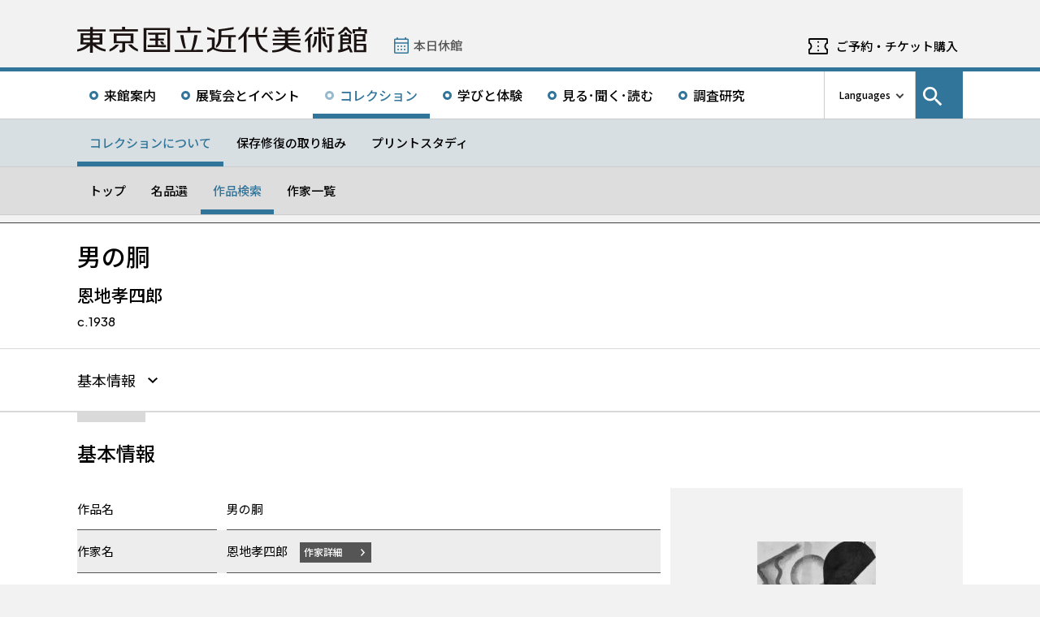

--- FILE ---
content_type: text/css; charset=UTF-8
request_url: https://www.momat.go.jp/wp-content/themes/momat/css/styles_i.css?ver=1680051581
body_size: 1817
content:
@charset "UTF-8";
/*--
  base size
--*/
/*--
  break points
--*/
/*$breakpoints: (
  'tbLandscape': 'screen and (orientation: landscape) and (min-width: 768px) and (max-width: 1024px)',
  'portrait': 'screen and (orientation: portrait) ',                          //縦向き
  'spMin': 'screen and (max-width: 320px)',
  'spMinLandscape': 'screen and (orientation: landscape) and (max-height: 320px)',
  'landscape': 'screen and (orientation: landscape) and (max-width: 767px)', //横向き
) !default;*/
/*--
  colors
--*/
/*--
  font family
--*/
/*--
  font weight
--*/
/*--
  源ノ角ゴシック JP(Adobe)でのweight名 = Source Han Sans Japanese
  ExtraLight  : 200
  Light       : 200
  Normal      : 300　
  Regular     : 400
  Medium      : 500
  Bold        : 700
  Heavy       : 900
--*/
/*--
  PlusJakartaSansでのweight名
  ExtraLight  : 100
  Light       : 200
  Regular     : 400
  Medium      : 600
  SemiBold    : 700
  Bold        : 800
  ExtraBold   : 900
--*/
/*--
  汎用
  - カスタムブロック側で使用していると思うので、残置
--*/
/*--
  img path
  - craft-museum側はthemeファイル内に
--*/
/*--
  easing
 */
/*--
  line-height
  - XDの行送り / フォントサイズ
--*/
/*--
  letter-spacing
  - XDのAV / 1000
--*/
/*--
  calcVw
  - 主にSPで使う想定の関数。
  - 第2引数のデフォルトはsp。sp以外で使用する際はtb || pcを指定する
  - デザイン上の子要素のwidth / デザイン上の画面サイズを算出する
  - デザイン上の画面サイズ = pc: 1366, sp: 375
  - 第3引数にtrueを指定すると、マイナスで算出する
--*/
/*--
  box-shadow
- $x: XDのドロップシャドウのX
- $y: XDのドロップシャドウのY
- $b: XDのドロップシャドウのB
--*/
/*--
  media queries
  - $breakpoint: _variables.scssの$breakpointsからキーを選んで入力。デフォルトはsp
--*/
/*--
  placeholder
  - 多分使用できない...
--*/
/*--------------------------------------------------
  transition
  - transitionの設定
  - $propertyは面倒であればallで指定
--------------------------------------------------*/
/*--------------------------------------------------
  hover animation
  - ホバーでふんわり透過
  - aタグ以外にも適用可
  - $property:      all, opacity, width, border-widthなど
  - $time:          500など
  - $isOpacity:     デフォルトはtrue、falseを指定するとhover時に透過しない
  - $transparency:  デフォルトは0.6、値を指定するとhover時の透過度を変更、$isOpacityをfalseにした場合はhover時に透過しない
--------------------------------------------------*/
/*--------------------------------------------------
  hover時のタイミングだけ管理
  - aタグはデフォルトで付与しているため、追加不要
--------------------------------------------------*/
/*--------------------------------------------------
  hover:透過, focus:囲みborder
  - $outLineColor: outlineの線の色
--------------------------------------------------*/
/*--------------------------------------------------
  hover:透過+border, focus:囲みborder
  - $outLineColor: outlineの線の色
--------------------------------------------------*/
/*--------------------------------------------------
  hover: 下からborder. focus: 囲みborder
  - ホバーでふんわり透過
  - aタグ以外にも適用可
  - $property:      all, opacity, width, border-widthなど
  - $time:          500など
  - $isOpacity:     デフォルトはtrue、falseを指定するとhover時に透過しない
  - $transparency:  デフォルトは0.6、値を指定するとhover時の透過度を変更、$isOpacityをfalseにした場合はhover時に透過しない
--------------------------------------------------*/
/*--------------------------------------------------
  link arrow base
  - 矢印付きリンクのベース設定
  - 矢印の向きや大きさなどはinclude先で指定する
--------------------------------------------------*/
/*--------------------------------------------------
  gradient
  - グラデーション
--------------------------------------------------*/
/*--------------------------------------------------
  抜粋ベース
--------------------------------------------------*/
/*-- 単行 --*/
/*-- 2行 --*/
/*-- 3行 --*/
/*--------------------------------------------------
  詳細ページのページタイトル
  - .box-page-titleと同じもの
  - 一覧を持つ詳細ページは、PCでは非表示
  - 一覧を持つ詳細ページは、SPではナビゲーションが常時表示では無いので表示する
--------------------------------------------------*/
/*--------------------------------------------------
  詳細ページのページヘッダーの次のコンテンツ
--------------------------------------------------*/
/*--------------------------------------------------
  selectタグのデフォルトスタイルreset
  - code penより
  https://codepen.io/jnowland/pen/KzYQxp
  - selectタグにスタイルを当てられるようにする
  - selectタグのスタイルカスタマイズ方法は、/themes/momat/scss/component/_form.scss .form-select(136行目あたり) を参照
--------------------------------------------------*/
/*--
  SVG
--*/
/*--
碇さんへ || SCSSの構成に関するメモです
scss/component/   サイト内どこでも使いそうな共通パーツを集めたscss郡
scss/foundation/  サイト全体の基本セッティング(リセット/html・body・a等の基本タグのセッティング)
scss/global/      関数・mixin・変数(カラー/media query/透過色/font-family/font-weightなど)
scss/layout/      当初、海辺が担当したページ等のレイアウト(header/footer等共通コンポーネント部分はこちらに含む)
scss/layout_m/    当初、田中さんが担当したページ等のレイアウト(ブロックエディターのセッティングはこちらに含む)
scss/layout_i/    碇さんが担当されるページ等のレイアウト
scss/override/    プラグインのcssを上書くときに使っている領域(bx-slideしかなくて、海辺が使っている、これはlayout/に取り込む予定)

※ scss/global/ と、scss/component/　配下は、お使いいただける場面があるかもしれません。必要な際にお声がけくださいませ。(海辺)
※ 工芸館は、momat/scss/をまず最初にロードします。色等変更するところや、工芸館にしかないページのscssはcraft-museum/scss/配下にあり、上書くようになっています。
※ 工芸館側にも同じ構成でlayout_iを作ったので、工芸館だけに効かせるスタイルはそちらに書いていただくと働きます。
--*/
/*--------------------------------------------------
  single-xxx
--*/
/*body.single-exhibition {
  color: #ff3300;
}*/
body.access .base__data {
  display: block;
}
body.access .notice p {
  font-size: 1.3rem;
}

/*# sourceMappingURL=styles_i.css.map */
